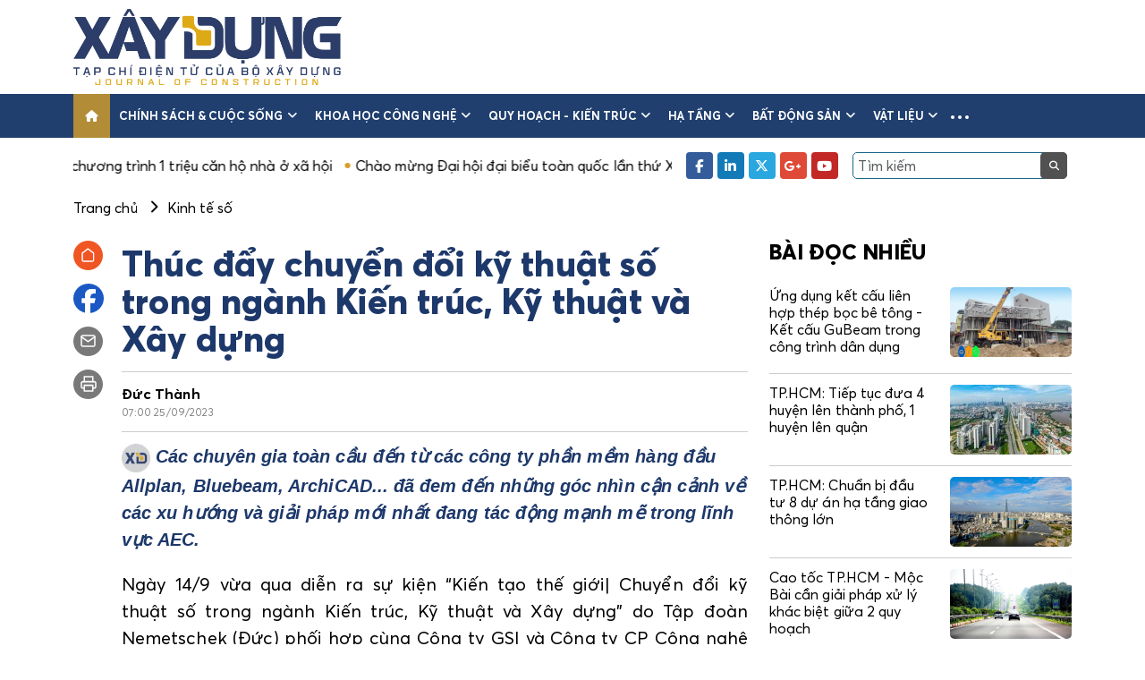

--- FILE ---
content_type: text/html; charset=UTF-8
request_url: https://tapchixaydung.vn/thuc-day-chuyen-doi-ky-thuat-so-trong-nganh-kien-truc-ky-thuat-va-xay-dung-20201224000019722.html
body_size: 15546
content:
<!DOCTYPE html>
<html id="mainHtml" lang="vi" xmlns="https://www.w3.org/1999/xhtml">

<head>
    <meta http-equiv="Content-Type" content="text/html;charset=utf-8" />
    <meta http-equiv="content-language" content="vi" />
    <meta charset="utf-8" />
    <meta http-equiv="X-UA-Compatible" content="IE=edge">
    <meta name="viewport" content="width=device-width, initial-scale=1, shrink-to-fit=no">
                    <meta id="metaRobots" name="robots" content="index,follow,noarchive,max-image-preview:large" />
        <meta name="Googlebot" content="index,follow" />
        <meta name="Googlebot-News" content="index,follow" />
                <meta name="format-detection" content="telephone=no" />
    <meta name="format-detection" content="address=no" />
    <meta name="Language" content="vi" />
    <meta name="distribution" content="Global" />
    <meta name="revisit-after" content="1 days" />
    <meta name="copyright" content="Copyright © 2021 by https://tapchixaydung.vn/" />
    <meta name="author" content="Tạp chí Xây dựng - Bộ xây dựng" />
    <meta name="abstract" content="Tạp chí Xây dựng - Bộ xây dựng" />
    <meta name="RATING" content="GENERAL" />
    <meta name="GENERATOR" content="https://tapchixaydung.vn/" />
    <meta http-equiv="Cache-control" content="Public" />
    <meta http-equiv="Expires" content="600" />
            <meta http-equiv="REFRESH" content="3600" />
        <link rel="shortcut icon" href="/favicon.ico" />
    
        <title>Thúc đẩy chuyển đổi kỹ thuật số trong ngành Kiến trúc, Kỹ thuật và Xây dựng</title>
    <meta name="title" content="Thúc đẩy chuyển đổi kỹ thuật số trong ngành Kiến trúc, Kỹ thuật và Xây dựng" />
    <meta name="description" content="Các chuyên gia toàn cầu đến từ các công ty phần mềm hàng đầu Allplan, Bluebeam, ArchiCAD... đã đem đến những góc nhìn cận cảnh về các xu hướng và giải pháp mới nhất đang tác động mạnh mẽ trong lĩnh vực AEC."/>
                            <meta name="keywords" content="chuyển đổi số" />
        <meta name="news_keywords" content="chuyển đổi số" />
        <meta name="article:tag" content="chuyển đổi số" />
            
    
    <meta property="og:title" content="Thúc đẩy chuyển đổi kỹ thuật số trong ngành Kiến trúc, Kỹ thuật và Xây dựng" />
    <meta property="og:description" content="Các chuyên gia toàn cầu đến từ các công ty phần mềm hàng đầu Allplan, Bluebeam, ArchiCAD... đã đem đến những góc nhìn cận cảnh về các xu hướng và giải pháp mới nhất đang tác động mạnh mẽ trong lĩnh vực AEC." />
    <meta property="og:url" content="https://tapchixaydung.vn/thuc-day-chuyen-doi-ky-thuat-so-trong-nganh-kien-truc-ky-thuat-va-xay-dung-20201224000019722.html"/>
    <meta property="og:type" content="article" />
    <meta property="og:image" content="https://media.tapchixaydung.vn/mediav2/upload/userfiles2021/images/caothanhnga/cong-nghe-xay-dung/pr_2.jpg" />
    <meta property="og:image:height" content="500" />
    <meta property="og:image:alt" content="Thúc đẩy chuyển đổi kỹ thuật số trong ngành Kiến trúc, Kỹ thuật và Xây dựng" />
    <meta property="og:site_name" content="Tạp chí Xây dựng - Bộ xây dựng" />
    
    <meta property="og:locale" content="vi_VN" />
    
        <link rel="canonical"  href="https://tapchixaydung.vn/thuc-day-chuyen-doi-ky-thuat-so-trong-nganh-kien-truc-ky-thuat-va-xay-dung-20201224000019722.html"/>
    <link rel="alternate" href="https://m.tapchixaydung.vn/thuc-day-chuyen-doi-ky-thuat-so-trong-nganh-kien-truc-ky-thuat-va-xay-dung-20201224000019722.html"/>

    <!--[if lt IE 9]>
    <script src="https://oss.maxcdn.com/html5shiv/3.7.2/html5shiv.min.js"></script>
    <script src="https://oss.maxcdn.com/respond/1.4.2/respond.min.js"></script>
    <![endif]-->


    <link type="text/css" href="/template_v2/stylesheets/bootstrap.min.css" rel="stylesheet" />
    <link type="text/css" href="/template_v2/stylesheets/swiper.min.css" rel="stylesheet" />
    <link type="text/css" href="/template_v2/stylesheets/all.min.css" rel="stylesheet" />
    <link type="text/css" href="/template_v2/stylesheets/style.css?1" rel="stylesheet" />

            <script type="application/ld+json">
        {
            "@context": "http://schema.org",
            "@type": "NewsArticle",
            "datePublished": "2023-09-25T07:00:33+07:00",
            "mainEntityOfPage":{
                    "@type":"WebPage",
                    "@id":"https://tapchixaydung.vn/thuc-day-chuyen-doi-ky-thuat-so-trong-nganh-kien-truc-ky-thuat-va-xay-dung-20201224000019722.html"
            },
            "headline": "Thúc đẩy chuyển đổi kỹ thuật số trong ngành Kiến trúc, Kỹ thuật và Xây dựng",
            "description": "Các chuyên gia toàn cầu đến từ các công ty phần mềm hàng đầu Allplan, Bluebeam, ArchiCAD... đã đem đến những góc nhìn cận cảnh về các xu hướng và giải pháp mới nhất đang tác động mạnh mẽ trong lĩnh vực AEC.",
            "image": {
                    "@type": "ImageObject",
                    "url": "https://media.tapchixaydung.vn/mediav2/upload/userfiles2021/images/caothanhnga/cong-nghe-xay-dung/pr_2.jpg",
                    "width" : 700,
                    "height" : 438
            },
            "dateModified": "2023-09-25T07:00:33+07:00",
                        "author": {
                    "@type": "Person",
                    "name": "Đức Thành"
            },
                        "publisher": {
                    "@type": "Organization",
                    "name": "Tạp chí Xây dựng - Bộ xây dựng",
                    "logo": {
                    "@type": "ImageObject",
                    "url": "https://tapchixaydung.vn/images/logo.jpg",
                    "width": 60,
                    "height": 60
                    }
            }
        }
        </script>
        <script type="application/ld+json">
        {
            "@context": "http://schema.org",
            "@type": "BreadcrumbList",
            "itemListElement": [
            {
                "@type": "ListItem",
                "position": 1,
                "item": {
                    "@id": "https://tapchixaydung.vn",
                    "name": "Trang chủ"
                }
            }
                        ,{
                "@type": "ListItem",
                "position": 2,
                "item": {
                    "@id": "https://tapchixaydung.vn/kinh-te-xay-dung-c518.html",
                    "name": "Kinh tế"
                }
            }
            ,{
                "@type": "ListItem",
                "position": 3,
                "item": {
                    "@id": "https://tapchixaydung.vn/kinh-te-so-c545.html",
                    "name": "Kinh tế số"
                }
            }
                        ]
        }
        </script>
        <script type="application/ld+json">
        {
        "@context" : "https://schema.org",
        "@type": "Organization",
        "name":"tapchixaydungbxd.vn",
        "alternateName": "Tạp chí Xây dựng - Bộ xây dựng",
        "url":"https://tapchixaydung.vn/",
        "logo": "https://tapchixaydung.vn/template/images/logo.jpg"
        }
        </script>
    
    <!-- Global site tag (gtag.js) - Google Analytics -->
    <script async src="https://www.googletagmanager.com/gtag/js?id=UA-216151344-1"></script>
    <script>
        window.dataLayer = window.dataLayer || [];
        function gtag(){dataLayer.push(arguments);}
        gtag('js', new Date());

        gtag('config', 'UA-216151344-1');
    </script>

    <script src="https://ajax.googleapis.com/ajax/libs/jquery/1.12.4/jquery.min.js"></script>
</head>

<body>
    <div class="wrapper">
        <!-- header -->
        <header class="header-site">
            <div class="header-top">
                <div class="container">
                    <div class="logo">
                                                                                <a href="https://tapchixaydung.vn/"><img src="/template_v2/images/logo_v2.png" style="width:300px" alt="Tạp chí Xây dựng - Bộ xây dựng" /></a>
                                            </div>
                    <div class="header-banner flex-fill">
                                            </div>
                    <button class="navbar-toggler is-open d-lg-none" type="button" data-bs-toggle="collapse"
                        data-bs-target="#navbarSupportedContent" aria-controls="navbarSupportedContent"
                        aria-expanded="false" aria-label="Toggle navigation">
                        <i class="fa-solid fa-bars"></i>
                    </button>
                </div>
            </div>
            <nav class="navbar navbar-expand-lg navbar-main">
                <div class="container">
                    <div class="collapse navbar-collapse">
                        <ul class="navbar-nav me-auto mb-2 mb-lg-0">
                            <li class="nav-item">
                                <a class="nav-link active" aria-current="page" href="https://tapchixaydung.vn/">
                                    <i class="fa-solid fa-house"></i>
                                </a>
                            </li>
                                                                                                                        <li class="nav-item dropdown">
                                    <a class="nav-link" href="https://tapchixaydung.vn/chinh-sach-cuoc-song-c514.html">Chính sách & cuộc sống <i class="fa fa-angle-down ms-1 d-none d-xl-inline-block"></i></a>
                                                                        <button class="btn-clear btn-toggle-submenu" href="#" id="navbarDropdown" role="button" data-bs-toggle="dropdown" aria-expanded="false">
                                        <i class="fa fa-angle-down"></i>
                                    </button>
                                    <ul class="dropdown-menu" aria-labelledby="navbarDropdown">
                                                                                <li><a class="dropdown-item" href="https://tapchixaydung.vn/chi-dao-dieu-hanh-c524.html">Chỉ đạo điều hành</a></li>
                                                                                <li><a class="dropdown-item" href="https://tapchixaydung.vn/van-ban-moi-c525.html">Văn bản mới</a></li>
                                                                                <li><a class="dropdown-item" href="https://tapchixaydung.vn/phan-bien-c533.html">Phản biện</a></li>
                                         
                                    </ul>
                                                                    </li>
                                                                                            <li class="nav-item dropdown">
                                    <a class="nav-link" href="https://tapchixaydung.vn/khoa-hoc-cong-nghe-c515.html">Khoa học công nghệ <i class="fa fa-angle-down ms-1 d-none d-xl-inline-block"></i></a>
                                                                        <button class="btn-clear btn-toggle-submenu" href="#" id="navbarDropdown" role="button" data-bs-toggle="dropdown" aria-expanded="false">
                                        <i class="fa fa-angle-down"></i>
                                    </button>
                                    <ul class="dropdown-menu" aria-labelledby="navbarDropdown">
                                                                                <li><a class="dropdown-item" href="https://tapchixaydung.vn/ma-so-chuan-quoc-te-tap-chi-dien-tu-xay-dung-c558.html">e-ISSN 3030-4482</a></li>
                                                                                <li><a class="dropdown-item" href="https://tapchixaydung.vn/issn-2734-9888-c536.html">ISSN 2734-9888</a></li>
                                                                                <li><a class="dropdown-item" href="https://tapchixaydung.vn/cong-nghe-moi-c534.html">Công nghệ mới</a></li>
                                                                                <li><a class="dropdown-item" href="https://tapchixaydung.vn/nghien-cuu-khoa-hoc-c535.html">Nghiên cứu khoa học</a></li>
                                                                                <li><a class="dropdown-item" href="https://tapchixaydung.vn/xay-dung-40-c537.html">Xây dựng 4.0</a></li>
                                                                                <li><a class="dropdown-item" href="https://tapchixaydung.vn/the-le-bai-viet-c557.html">Thể lệ viết & gửi bài</a></li>
                                         
                                    </ul>
                                                                    </li>
                                                                                            <li class="nav-item dropdown">
                                    <a class="nav-link" href="https://tapchixaydung.vn/quy-hoach-kien-truc-c516.html">Quy hoạch - kiến trúc <i class="fa fa-angle-down ms-1 d-none d-xl-inline-block"></i></a>
                                                                        <button class="btn-clear btn-toggle-submenu" href="#" id="navbarDropdown" role="button" data-bs-toggle="dropdown" aria-expanded="false">
                                        <i class="fa fa-angle-down"></i>
                                    </button>
                                    <ul class="dropdown-menu" aria-labelledby="navbarDropdown">
                                                                                <li><a class="dropdown-item" href="https://tapchixaydung.vn/do-thi-c527.html">Đô thị</a></li>
                                                                                <li><a class="dropdown-item" href="https://tapchixaydung.vn/nong-thon-c528.html">Nông thôn</a></li>
                                                                                <li><a class="dropdown-item" href="https://tapchixaydung.vn/di-san-c530.html">Di sản</a></li>
                                         
                                    </ul>
                                                                    </li>
                                                                                            <li class="nav-item dropdown">
                                    <a class="nav-link" href="https://tapchixaydung.vn/ha-tang-c529.html">Hạ tầng <i class="fa fa-angle-down ms-1 d-none d-xl-inline-block"></i></a>
                                                                        <button class="btn-clear btn-toggle-submenu" href="#" id="navbarDropdown" role="button" data-bs-toggle="dropdown" aria-expanded="false">
                                        <i class="fa fa-angle-down"></i>
                                    </button>
                                    <ul class="dropdown-menu" aria-labelledby="navbarDropdown">
                                                                                <li><a class="dropdown-item" href="https://tapchixaydung.vn/ha-tang-duong-bo-c560.html">Đường bộ</a></li>
                                                                                <li><a class="dropdown-item" href="https://tapchixaydung.vn/ha-tang-hang-khong-c561.html">Hàng không</a></li>
                                                                                <li><a class="dropdown-item" href="https://tapchixaydung.vn/ha-tang-hang-hai-c562.html">Hàng hải - Đường thủy</a></li>
                                                                                <li><a class="dropdown-item" href="https://tapchixaydung.vn/ha-tang-duong-sat-c563.html">Đường sắt</a></li>
                                                                                <li><a class="dropdown-item" href="https://tapchixaydung.vn/80-nam-phat-trien-khcn-nganh-giao-thong-van-tai-c574.html">80 năm phát triển KHCN ngành Giao thông vận tải</a></li>
                                         
                                    </ul>
                                                                    </li>
                                                                                            <li class="nav-item dropdown">
                                    <a class="nav-link" href="https://tapchixaydung.vn/bat-dong-san-c519.html">Bất động sản <i class="fa fa-angle-down ms-1 d-none d-xl-inline-block"></i></a>
                                                                        <button class="btn-clear btn-toggle-submenu" href="#" id="navbarDropdown" role="button" data-bs-toggle="dropdown" aria-expanded="false">
                                        <i class="fa fa-angle-down"></i>
                                    </button>
                                    <ul class="dropdown-menu" aria-labelledby="navbarDropdown">
                                                                                <li><a class="dropdown-item" href="https://tapchixaydung.vn/thi-truong-c538.html">Thị trường</a></li>
                                                                                <li><a class="dropdown-item" href="https://tapchixaydung.vn/du-an-c539.html">Dự án</a></li>
                                                                                <li><a class="dropdown-item" href="https://tapchixaydung.vn/khoa-hoc-phong-thuy-c540.html">Khoa học phong thủy</a></li>
                                         
                                    </ul>
                                                                    </li>
                                                                                            <li class="nav-item dropdown">
                                    <a class="nav-link" href="https://tapchixaydung.vn/vat-lieu-c517.html">Vật liệu <i class="fa fa-angle-down ms-1 d-none d-xl-inline-block"></i></a>
                                                                        <button class="btn-clear btn-toggle-submenu" href="#" id="navbarDropdown" role="button" data-bs-toggle="dropdown" aria-expanded="false">
                                        <i class="fa fa-angle-down"></i>
                                    </button>
                                    <ul class="dropdown-menu" aria-labelledby="navbarDropdown">
                                                                                <li><a class="dropdown-item" href="https://tapchixaydung.vn/thi-truong-c532.html">Thị trường</a></li>
                                                                                <li><a class="dropdown-item" href="https://tapchixaydung.vn/san-pham-moi-c531.html">Sản phẩm mới</a></li>
                                         
                                    </ul>
                                                                    </li>
                                                                                                                    <li class="nav-item nav-item-more dropdown">
                                <a class="nav-link nav-link-more" href="#" id="navbarDropdown" role="button" data-bs-toggle="dropdown"
                                    aria-expanded="false">
                                    <span class="ei-line1"></span>
                                    <span class="ei-line2"></span>
                                    <span class="ei-line3"></span>
                                </a>
                                <ul class="dropdown-menu" aria-labelledby="navbarDropdown">
                                                                            <li><a class="dropdown-item" href="https://tapchixaydung.vn/kinh-te-xay-dung-c518.html" style="padding: 4px 15px;">Kinh tế</a></li>
                                                                                    <li><a class="dropdown-item" href="https://tapchixaydung.vn/tai-chinh-dau-tu-c543.html" style="padding: 0 15px;font-style:italic">- Tài chính- đầu tư</a></li>
                                                                                    <li><a class="dropdown-item" href="https://tapchixaydung.vn/doanh-nghiep-doanh-nhan-c544.html" style="padding: 0 15px;font-style:italic">- Doanh nghiệp- Doanh nhân</a></li>
                                                                                    <li><a class="dropdown-item" href="https://tapchixaydung.vn/kinh-te-so-c545.html" style="padding: 0 15px;font-style:italic">- Kinh tế số</a></li>
                                                                                                                    <li><a class="dropdown-item" href="https://tapchixaydung.vn/phat-trien-xanh-c520.html" style="padding: 4px 15px;">Phát triển xanh</a></li>
                                                                                    <li><a class="dropdown-item" href="https://tapchixaydung.vn/cong-trinh-xanh-c546.html" style="padding: 0 15px;font-style:italic">- Công trình xanh</a></li>
                                                                                    <li><a class="dropdown-item" href="https://tapchixaydung.vn/do-thi-xanh-c547.html" style="padding: 0 15px;font-style:italic">- Đô thị xanh</a></li>
                                                                                                                    <li><a class="dropdown-item" href="https://tapchixaydung.vn/multimedia-c521.html" style="padding: 4px 15px;">Multimedia</a></li>
                                                                                    <li><a class="dropdown-item" href="https://tapchixaydung.vn/video-c548.html" style="padding: 0 15px;font-style:italic">- Video</a></li>
                                                                                    <li><a class="dropdown-item" href="https://tapchixaydung.vn/longform-c549.html" style="padding: 0 15px;font-style:italic">- Longform</a></li>
                                                                                    <li><a class="dropdown-item" href="https://tapchixaydung.vn/infographic-c550.html" style="padding: 0 15px;font-style:italic">- Infographic</a></li>
                                                                                    <li><a class="dropdown-item" href="https://tapchixaydung.vn/phong-su-anh-c551.html" style="padding: 0 15px;font-style:italic">- Phóng sự ảnh</a></li>
                                                                                                                    <li><a class="dropdown-item" href="https://tapchixaydung.vn/xay-dung-doi-song-c522.html" style="padding: 4px 15px;">Xây dựng & Đời sống</a></li>
                                                                                    <li><a class="dropdown-item" href="https://tapchixaydung.vn/phap-luat-xay-dung-c552.html" style="padding: 0 15px;font-style:italic">- Pháp luật </a></li>
                                                                                    <li><a class="dropdown-item" href="https://tapchixaydung.vn/hoi-dap-c556.html" style="padding: 0 15px;font-style:italic">- Hỏi- Đáp</a></li>
                                                                                    <li><a class="dropdown-item" href="https://tapchixaydung.vn/Cẩm nang Chủ tịch xã-c573.html" style="padding: 0 15px;font-style:italic">- Cẩm nang Chủ tịch xã</a></li>
                                                                                    <li><a class="dropdown-item" href="https://tapchixaydung.vn/thong-bao-c553.html" style="padding: 0 15px;font-style:italic">- Thông báo</a></li>
                                                                                                                    <li><a class="dropdown-item" href="https://tapchixaydung.vn/the-gioi-c567.html" style="padding: 4px 15px;">Thế giới</a></li>
                                                                                    <li><a class="dropdown-item" href="https://tapchixaydung.vn/xay-dung-toan-cau-c523.html" style="padding: 0 15px;font-style:italic">- Xây dựng</a></li>
                                                                                    <li><a class="dropdown-item" href="https://tapchixaydung.vn/the-gioi-giao-thong-c568.html" style="padding: 0 15px;font-style:italic">- Giao thông</a></li>
                                                                                                                    <li><a class="dropdown-item" href="https://tapchixaydung.vn/tap-chi-in-c569.html" style="padding: 4px 15px;">Tạp chí in</a></li>
                                                                                    <li><a class="dropdown-item" href="https://tapchixaydung.vn/tc-xay-dung-moi-c570.html" style="padding: 0 15px;font-style:italic">- Tạp chí Xây dựng (bộ mới)</a></li>
                                                                                    <li><a class="dropdown-item" href="https://tapchixaydung.vn/tap-chi-in-xay-dung-cu-c555.html" style="padding: 0 15px;font-style:italic">- Xây dựng </a></li>
                                                                                                            </ul>
                            </li>
                                                    </ul>
                    </div>
                </div>
            </nav>
            <div class="header-bottom">
                <div class="container">
                    <div class="d-flex align-items-center">
                        <div class="hot-news flex-fill overflow-hidden">
                            <div class="top-list-marquee">
                                                                                                        <a href="https://tapchixaydung.vn/nhat-ky-chuong-trinh-1-trieu-can-ho-nha-o-xa-hoi-e73.html">Nhật ký chương trình 1 triệu căn hộ nhà ở xã hội</a>
                                                                                                        <a href="https://tapchixaydung.vn/chao-mung-dai-hoi-dai-bieu-toan-quoc-lan-thu-xiv-cua-dang-e76.html">Chào mừng Đại hội đại biểu toàn quốc lần thứ XIV của Đảng</a>
                                                                                                        <a href="https://tapchixaydung.vn/nghi-quyet-68-nq-tw-kinh-te-tu-nhan-ky-nguyen-moi-e75.html">Nghị quyết 68-NQ/TW: Kinh tế tư nhân - Kỷ nguyên mới!</a>
                                                            </div>
                        </div>
                        <div class="d-none d-lg-flex align-items-center ps-3">
                            <ul class="social me-3">
                                <li><a href="https://www.facebook.com/profile.php?id=61572206948456&sk=about" target="_blank" rel="nofollow" class="facebook"><i class="fa-brands fa-facebook-f"></i></a></li>
                                <li><a href="https://tapchixaydung.vn/" class="linkedin"><i class="fa-brands fa-linkedin-in"></i></a></li>
                                <li><a href="https://tapchixaydung.vn/" class="twitter"><i class="fa-brands fa-x-twitter"></i></a></li>
                                <li><a href="https://tapchixaydung.vn/" class="google"><i class="fa-brands fa-google-plus-g"></i></a></li>
                                <li><a href="https://www.youtube.com/@txcd.boxaydung" target="_blank" class="youtube"><i class="fa-brands fa-youtube"></i></a></li>
                            </ul>
                            <div class="search">
                                <input type="text" class="form-control" id="search_field" value="" placeholder="Tìm kiếm">
                                <button class="btn-clear" id="search_btn"><i class="fa fa-search"></i></button>
                            </div>
                        </div>
                    </div>
                </div>
            </div>
        </header>
        
        <!-- nav mobile -->
        <div class="navbar-mobile navbar-main collapse" id="navbarSupportedContent">
            <div class="navbar-mobile-header d-flex align-items-center justify-content-between">
                <div class="logo-mobile">
                    <a href="https://tapchixaydung.vn/"><img src="/template_v2/images/logo_v2.png" style="width:300px" alt="Tạp chí Xây dựng - Bộ xây dựng"/></a>
                                    </div>
                <button class="navbar-toggler" type="button" data-bs-toggle="collapse" data-bs-target="#navbarSupportedContent"
                    aria-controls="navbarSupportedContent" aria-expanded="true" aria-label="Toggle navigation">
                    <i class="fa-solid fa-xmark"></i>
                </button>
            </div>
            <div class="navbar-mobile-inner">
                <div class="search">
                    <input type="text" class="form-control" id="search_field_mobile" value="">
                    <button class="btn-clear" id="search_btn_mobile"><i class="fa fa-search"></i></button>
                </div>
                <ul class="navbar-nav">
                    <li class="nav-item nav-item-active">
                        <a class="nav-link" aria-current="page" href="https://tapchixaydung.vn/">Trang chủ</a>
                    </li>
                                            <li class="nav-item dropdown">
                            <a class="nav-link" href="https://tapchixaydung.vn/chinh-sach-cuoc-song-c514.html">Chính sách & cuộc sống <i class="fa fa-angle-down ms-1 d-none d-xl-inline-block"></i></a>
                                                        <button class="btn-clear btn-toggle-submenu" href="#" id="navbarDropdown" role="button" data-bs-toggle="dropdown" aria-expanded="false">
                                <i class="fa fa-angle-down"></i>
                            </button>
                            <ul class="dropdown-menu" aria-labelledby="navbarDropdown">
                                                                <li><a class="dropdown-item" href="https://tapchixaydung.vn/chi-dao-dieu-hanh-c524.html">Chỉ đạo điều hành</a></li>
                                                                <li><a class="dropdown-item" href="https://tapchixaydung.vn/van-ban-moi-c525.html">Văn bản mới</a></li>
                                                                <li><a class="dropdown-item" href="https://tapchixaydung.vn/phan-bien-c533.html">Phản biện</a></li>
                                 
                            </ul>
                                                    </li>
                                            <li class="nav-item dropdown">
                            <a class="nav-link" href="https://tapchixaydung.vn/khoa-hoc-cong-nghe-c515.html">Khoa học công nghệ <i class="fa fa-angle-down ms-1 d-none d-xl-inline-block"></i></a>
                                                        <button class="btn-clear btn-toggle-submenu" href="#" id="navbarDropdown" role="button" data-bs-toggle="dropdown" aria-expanded="false">
                                <i class="fa fa-angle-down"></i>
                            </button>
                            <ul class="dropdown-menu" aria-labelledby="navbarDropdown">
                                                                <li><a class="dropdown-item" href="https://tapchixaydung.vn/ma-so-chuan-quoc-te-tap-chi-dien-tu-xay-dung-c558.html">e-ISSN 3030-4482</a></li>
                                                                <li><a class="dropdown-item" href="https://tapchixaydung.vn/issn-2734-9888-c536.html">ISSN 2734-9888</a></li>
                                                                <li><a class="dropdown-item" href="https://tapchixaydung.vn/cong-nghe-moi-c534.html">Công nghệ mới</a></li>
                                                                <li><a class="dropdown-item" href="https://tapchixaydung.vn/nghien-cuu-khoa-hoc-c535.html">Nghiên cứu khoa học</a></li>
                                                                <li><a class="dropdown-item" href="https://tapchixaydung.vn/xay-dung-40-c537.html">Xây dựng 4.0</a></li>
                                                                <li><a class="dropdown-item" href="https://tapchixaydung.vn/the-le-bai-viet-c557.html">Thể lệ viết & gửi bài</a></li>
                                 
                            </ul>
                                                    </li>
                                            <li class="nav-item dropdown">
                            <a class="nav-link" href="https://tapchixaydung.vn/quy-hoach-kien-truc-c516.html">Quy hoạch - kiến trúc <i class="fa fa-angle-down ms-1 d-none d-xl-inline-block"></i></a>
                                                        <button class="btn-clear btn-toggle-submenu" href="#" id="navbarDropdown" role="button" data-bs-toggle="dropdown" aria-expanded="false">
                                <i class="fa fa-angle-down"></i>
                            </button>
                            <ul class="dropdown-menu" aria-labelledby="navbarDropdown">
                                                                <li><a class="dropdown-item" href="https://tapchixaydung.vn/do-thi-c527.html">Đô thị</a></li>
                                                                <li><a class="dropdown-item" href="https://tapchixaydung.vn/nong-thon-c528.html">Nông thôn</a></li>
                                                                <li><a class="dropdown-item" href="https://tapchixaydung.vn/di-san-c530.html">Di sản</a></li>
                                 
                            </ul>
                                                    </li>
                                            <li class="nav-item dropdown">
                            <a class="nav-link" href="https://tapchixaydung.vn/ha-tang-c529.html">Hạ tầng <i class="fa fa-angle-down ms-1 d-none d-xl-inline-block"></i></a>
                                                        <button class="btn-clear btn-toggle-submenu" href="#" id="navbarDropdown" role="button" data-bs-toggle="dropdown" aria-expanded="false">
                                <i class="fa fa-angle-down"></i>
                            </button>
                            <ul class="dropdown-menu" aria-labelledby="navbarDropdown">
                                                                <li><a class="dropdown-item" href="https://tapchixaydung.vn/ha-tang-duong-bo-c560.html">Đường bộ</a></li>
                                                                <li><a class="dropdown-item" href="https://tapchixaydung.vn/ha-tang-hang-khong-c561.html">Hàng không</a></li>
                                                                <li><a class="dropdown-item" href="https://tapchixaydung.vn/ha-tang-hang-hai-c562.html">Hàng hải - Đường thủy</a></li>
                                                                <li><a class="dropdown-item" href="https://tapchixaydung.vn/ha-tang-duong-sat-c563.html">Đường sắt</a></li>
                                                                <li><a class="dropdown-item" href="https://tapchixaydung.vn/80-nam-phat-trien-khcn-nganh-giao-thong-van-tai-c574.html">80 năm phát triển KHCN ngành Giao thông vận tải</a></li>
                                 
                            </ul>
                                                    </li>
                                            <li class="nav-item dropdown">
                            <a class="nav-link" href="https://tapchixaydung.vn/bat-dong-san-c519.html">Bất động sản <i class="fa fa-angle-down ms-1 d-none d-xl-inline-block"></i></a>
                                                        <button class="btn-clear btn-toggle-submenu" href="#" id="navbarDropdown" role="button" data-bs-toggle="dropdown" aria-expanded="false">
                                <i class="fa fa-angle-down"></i>
                            </button>
                            <ul class="dropdown-menu" aria-labelledby="navbarDropdown">
                                                                <li><a class="dropdown-item" href="https://tapchixaydung.vn/thi-truong-c538.html">Thị trường</a></li>
                                                                <li><a class="dropdown-item" href="https://tapchixaydung.vn/du-an-c539.html">Dự án</a></li>
                                                                <li><a class="dropdown-item" href="https://tapchixaydung.vn/khoa-hoc-phong-thuy-c540.html">Khoa học phong thủy</a></li>
                                 
                            </ul>
                                                    </li>
                                            <li class="nav-item dropdown">
                            <a class="nav-link" href="https://tapchixaydung.vn/vat-lieu-c517.html">Vật liệu <i class="fa fa-angle-down ms-1 d-none d-xl-inline-block"></i></a>
                                                        <button class="btn-clear btn-toggle-submenu" href="#" id="navbarDropdown" role="button" data-bs-toggle="dropdown" aria-expanded="false">
                                <i class="fa fa-angle-down"></i>
                            </button>
                            <ul class="dropdown-menu" aria-labelledby="navbarDropdown">
                                                                <li><a class="dropdown-item" href="https://tapchixaydung.vn/thi-truong-c532.html">Thị trường</a></li>
                                                                <li><a class="dropdown-item" href="https://tapchixaydung.vn/san-pham-moi-c531.html">Sản phẩm mới</a></li>
                                 
                            </ul>
                                                    </li>
                                            <li class="nav-item dropdown">
                            <a class="nav-link" href="https://tapchixaydung.vn/kinh-te-xay-dung-c518.html">Kinh tế <i class="fa fa-angle-down ms-1 d-none d-xl-inline-block"></i></a>
                                                        <button class="btn-clear btn-toggle-submenu" href="#" id="navbarDropdown" role="button" data-bs-toggle="dropdown" aria-expanded="false">
                                <i class="fa fa-angle-down"></i>
                            </button>
                            <ul class="dropdown-menu" aria-labelledby="navbarDropdown">
                                                                <li><a class="dropdown-item" href="https://tapchixaydung.vn/tai-chinh-dau-tu-c543.html">Tài chính- đầu tư</a></li>
                                                                <li><a class="dropdown-item" href="https://tapchixaydung.vn/doanh-nghiep-doanh-nhan-c544.html">Doanh nghiệp- Doanh nhân</a></li>
                                                                <li><a class="dropdown-item" href="https://tapchixaydung.vn/kinh-te-so-c545.html">Kinh tế số</a></li>
                                 
                            </ul>
                                                    </li>
                                            <li class="nav-item dropdown">
                            <a class="nav-link" href="https://tapchixaydung.vn/phat-trien-xanh-c520.html">Phát triển xanh <i class="fa fa-angle-down ms-1 d-none d-xl-inline-block"></i></a>
                                                        <button class="btn-clear btn-toggle-submenu" href="#" id="navbarDropdown" role="button" data-bs-toggle="dropdown" aria-expanded="false">
                                <i class="fa fa-angle-down"></i>
                            </button>
                            <ul class="dropdown-menu" aria-labelledby="navbarDropdown">
                                                                <li><a class="dropdown-item" href="https://tapchixaydung.vn/cong-trinh-xanh-c546.html">Công trình xanh</a></li>
                                                                <li><a class="dropdown-item" href="https://tapchixaydung.vn/do-thi-xanh-c547.html">Đô thị xanh</a></li>
                                 
                            </ul>
                                                    </li>
                                            <li class="nav-item dropdown">
                            <a class="nav-link" href="https://tapchixaydung.vn/multimedia-c521.html">Multimedia <i class="fa fa-angle-down ms-1 d-none d-xl-inline-block"></i></a>
                                                        <button class="btn-clear btn-toggle-submenu" href="#" id="navbarDropdown" role="button" data-bs-toggle="dropdown" aria-expanded="false">
                                <i class="fa fa-angle-down"></i>
                            </button>
                            <ul class="dropdown-menu" aria-labelledby="navbarDropdown">
                                                                <li><a class="dropdown-item" href="https://tapchixaydung.vn/video-c548.html">Video</a></li>
                                                                <li><a class="dropdown-item" href="https://tapchixaydung.vn/longform-c549.html">Longform</a></li>
                                                                <li><a class="dropdown-item" href="https://tapchixaydung.vn/infographic-c550.html">Infographic</a></li>
                                                                <li><a class="dropdown-item" href="https://tapchixaydung.vn/phong-su-anh-c551.html">Phóng sự ảnh</a></li>
                                 
                            </ul>
                                                    </li>
                                            <li class="nav-item dropdown">
                            <a class="nav-link" href="https://tapchixaydung.vn/xay-dung-doi-song-c522.html">Xây dựng & Đời sống <i class="fa fa-angle-down ms-1 d-none d-xl-inline-block"></i></a>
                                                        <button class="btn-clear btn-toggle-submenu" href="#" id="navbarDropdown" role="button" data-bs-toggle="dropdown" aria-expanded="false">
                                <i class="fa fa-angle-down"></i>
                            </button>
                            <ul class="dropdown-menu" aria-labelledby="navbarDropdown">
                                                                <li><a class="dropdown-item" href="https://tapchixaydung.vn/phap-luat-xay-dung-c552.html">Pháp luật </a></li>
                                                                <li><a class="dropdown-item" href="https://tapchixaydung.vn/hoi-dap-c556.html">Hỏi- Đáp</a></li>
                                                                <li><a class="dropdown-item" href="https://tapchixaydung.vn/Cẩm nang Chủ tịch xã-c573.html">Cẩm nang Chủ tịch xã</a></li>
                                                                <li><a class="dropdown-item" href="https://tapchixaydung.vn/thong-bao-c553.html">Thông báo</a></li>
                                 
                            </ul>
                                                    </li>
                                            <li class="nav-item dropdown">
                            <a class="nav-link" href="https://tapchixaydung.vn/the-gioi-c567.html">Thế giới <i class="fa fa-angle-down ms-1 d-none d-xl-inline-block"></i></a>
                                                        <button class="btn-clear btn-toggle-submenu" href="#" id="navbarDropdown" role="button" data-bs-toggle="dropdown" aria-expanded="false">
                                <i class="fa fa-angle-down"></i>
                            </button>
                            <ul class="dropdown-menu" aria-labelledby="navbarDropdown">
                                                                <li><a class="dropdown-item" href="https://tapchixaydung.vn/xay-dung-toan-cau-c523.html">Xây dựng</a></li>
                                                                <li><a class="dropdown-item" href="https://tapchixaydung.vn/the-gioi-giao-thong-c568.html">Giao thông</a></li>
                                 
                            </ul>
                                                    </li>
                                            <li class="nav-item dropdown">
                            <a class="nav-link" href="https://tapchixaydung.vn/tap-chi-in-c569.html">Tạp chí in <i class="fa fa-angle-down ms-1 d-none d-xl-inline-block"></i></a>
                                                        <button class="btn-clear btn-toggle-submenu" href="#" id="navbarDropdown" role="button" data-bs-toggle="dropdown" aria-expanded="false">
                                <i class="fa fa-angle-down"></i>
                            </button>
                            <ul class="dropdown-menu" aria-labelledby="navbarDropdown">
                                                                <li><a class="dropdown-item" href="https://tapchixaydung.vn/tc-xay-dung-moi-c570.html">Tạp chí Xây dựng (bộ mới)</a></li>
                                                                <li><a class="dropdown-item" href="https://tapchixaydung.vn/tap-chi-in-xay-dung-cu-c555.html">Xây dựng </a></li>
                                 
                            </ul>
                                                    </li>
                                    </ul>
            </div>
        </div>
        <div class="click-capture"></div>
        <!-- e: header --><style>
.block-avatar .fw-medium {
    font-weight: 700 !important;
}
.title-entry {
    color: #1D386A;
    font-size: 40px;
}
.short-single-post{
    color: #1D386A;
}
.short-single-post {
    font-family: "Averta-Bold", sans-serif;
    font-weight: bold;
}
.single-post-content img {
    width: 100%;
}
.single-post-content sub img {
    width: auto;
}
.single-post-content figcaption {
    text-align: center;
    font-style: italic;
    font-size: 15px;
}
.medium-insert-contentbox{
    padding: 10px 10px;
}
.CmsPluginObject {
    display: inline-block;
    margin: 0 auto 15px auto;
    position: relative;
    transition: all .3s ease-in-out 0s;
    width: 100%;
    box-sizing: border-box;
    -moz-box-sizing: border-box;
    -webkit-box-sizing: border-box;
    z-index: 90;
    visibility: visible;
    word-wrap: break-word;
    cursor: default;
}
.CmsPluginObject[type=content] {
    min-height: 38px;
    font-size: 18px;
    box-sizing: border-box;
    border: 1px solid #ff7d00;
    padding: 10px;
    background-color: #fffbf1;
    z-index: 0;
}
.CmsPluginObject.alignLeft, .widget-box.alignLeft {
    float: left;
    margin-right: 20px !important;
    width: 350px !important;
}
.CmsPluginObject.alignRight, .widget-box.alignRight {
    float: right;
    margin-left: 20px !important;
    width: 350px !important;
}
.single-post-content tbody,.single-post-content td,.single-post-content tfoot,.single-post-content th,.single-post-content thead,.single-post-content tr {
    border-width: 1px;
}
@media only screen and (min-width: 768px) {
    .block-avatar .img {
        width: 100px;
        height: 100px;
    }
    .block-avatar .img img {
        width: 100px;
        height: 100px;
    }
}
</style>
        <!-- main content -->
        <main class="main-content">
            <!-- start section -->
            <section class="section-breadcrumb fw-medium">
                <div class="container">
                    <nav aria-label="breadcrumb">
                        <ol class="breadcrumb mb-0">
                          <li class="breadcrumb-item"><a href="https://tapchixaydung.vn/">Trang chủ</a></li>
                          <li class="breadcrumb-item active" aria-current="page">Kinh tế số</li>
                        </ol>
                    </nav>
                </div>
            </section>
            <!-- end section -->

            <!-- start section -->
            <section class="section-detail">
                <div class="container">
                    <div class="single-post-container">
                        <div class="share-post d-none d-md-block">
                            <a href="https://tapchixaydung.vn/">
                                <svg xmlns="http://www.w3.org/2000/svg" width="33" height="33" viewBox="0 0 33 33" fill="none">
                                    <circle cx="16.5" cy="16.5" r="16.5" fill="#F05623"/>
                                    <path d="M10 13.9L16.3 9L22.6 13.9V21.6C22.6 21.9713 22.4525 22.3274 22.19 22.5899C21.9274 22.8525 21.5713 23 21.2 23H11.4C11.0287 23 10.6726 22.8525 10.4101 22.5899C10.1475 22.3274 10 21.9713 10 21.6V13.9Z" stroke="white" stroke-width="1.4" stroke-linecap="round" stroke-linejoin="round"/>
                                </svg>
                            </a>
                            <a href="https://www.facebook.com/sharer/sharer.php?u=https://tapchixaydung.vn/thuc-day-chuyen-doi-ky-thuat-so-trong-nganh-kien-truc-ky-thuat-va-xay-dung-20201224000019722.html" target="_blank">
                                <svg xmlns="http://www.w3.org/2000/svg" width="34" height="33" viewBox="0 0 34 33" fill="none">
                                    <g clip-path="url(#clip0_170_1924)">
                                      <path d="M34 16.5C34 7.38738 26.3888 0 17 0C7.61124 0 0 7.38738 0 16.5C0 24.2378 5.48896 30.7309 12.8935 32.5142V21.5424H9.38808V16.5H12.8935V14.3273C12.8935 8.71134 15.5122 6.1083 21.1929 6.1083C22.27 6.1083 24.1284 6.31356 24.8887 6.51816V11.0887C24.4875 11.0477 23.7905 11.0273 22.9248 11.0273C20.1375 11.0273 19.0604 12.0523 19.0604 14.7167V16.5H24.6133L23.6592 21.5424H19.0604V32.8792C27.4781 31.8925 34.0007 24.9361 34.0007 16.5H34Z" fill="#1A58C4"/>
                                      <path d="M23.6579 21.5424L24.6119 16.5H19.059V14.7167C19.059 12.0523 20.1362 11.0273 22.9235 11.0273C23.7891 11.0273 24.4861 11.0477 24.8873 11.0887V6.51817C24.1271 6.31291 22.2686 6.10831 21.1915 6.10831C15.5108 6.10831 12.8921 8.71135 12.8921 14.3273V16.5H9.38672V21.5424H12.8921V32.5142C14.2072 32.831 15.5829 33 16.9986 33C17.6956 33 18.3831 32.9584 19.0584 32.8792V21.5424H23.6572H23.6579Z" fill="white"/>
                                    </g>
                                    <defs>
                                      <clipPath id="clip0_170_1924">
                                        <rect width="34" height="33" fill="white"/>
                                      </clipPath>
                                    </defs>
                                </svg>
                            </a>
                            <a href="mailto:?subject=https://tapchixaydung.vn/thuc-day-chuyen-doi-ky-thuat-so-trong-nganh-kien-truc-ky-thuat-va-xay-dung-20201224000019722.html&body=https://tapchixaydung.vn/thuc-day-chuyen-doi-ky-thuat-so-trong-nganh-kien-truc-ky-thuat-va-xay-dung-20201224000019722.html" target="_blank">
                                <svg xmlns="http://www.w3.org/2000/svg" width="33" height="33" viewBox="0 0 33 33" fill="none">
                                    <circle cx="16.5" cy="16.5" r="16.5" fill="#797979"/>
                                    <path d="M10.5 10H22.5C23.325 10 24 10.675 24 11.5V20.5C24 21.325 23.325 22 22.5 22H10.5C9.675 22 9 21.325 9 20.5V11.5C9 10.675 9.675 10 10.5 10Z" stroke="white" stroke-width="1.5" stroke-linecap="round" stroke-linejoin="round"/>
                                    <path d="M24 11.5L16.5 16.75L9 11.5" stroke="white" stroke-width="1.5" stroke-linecap="round" stroke-linejoin="round"/>
                                </svg>
                            </a>
                            <a href="javascript:;" onclick="window.print();">
                                <svg xmlns="http://www.w3.org/2000/svg" width="33" height="33" viewBox="0 0 33 33" fill="none">
                                    <circle cx="16.5" cy="16.5" r="16.5" fill="#797979"/>
                                    <path d="M12.2002 13.6V8H21.8002V13.6" stroke="white" stroke-width="1.6" stroke-linecap="round" stroke-linejoin="round"/>
                                    <path d="M12.2 20.8H10.6C10.1757 20.8 9.76869 20.6314 9.46863 20.3314C9.16857 20.0313 9 19.6244 9 19.2V15.2C9 14.7757 9.16857 14.3687 9.46863 14.0686C9.76869 13.7686 10.1757 13.6 10.6 13.6H23.4C23.8243 13.6 24.2313 13.7686 24.5314 14.0686C24.8314 14.3687 25 14.7757 25 15.2V19.2C25 19.6244 24.8314 20.0313 24.5314 20.3314C24.2313 20.6314 23.8243 20.8 23.4 20.8H21.8" stroke="white" stroke-width="1.6" stroke-linecap="round" stroke-linejoin="round"/>
                                    <path d="M21.8002 17.6H12.2002V24H21.8002V17.6Z" stroke="white" stroke-width="1.6" stroke-linecap="round" stroke-linejoin="round"/>
                                </svg>
                            </a>
                        </div><!--/.share-post-->
                        <div class="wrap-post">
                            <div class="row row-40px">
                                <div class="col-xl-8">
                                    <h2 style="color: #616161;font-size: 26px;font-weight: bold;"></h2>
                                    <h1 class="title-entry fw-extrabold title">
                                        Thúc đẩy chuyển đổi kỹ thuật số trong ngành Kiến trúc, Kỹ thuật và Xây dựng                                    </h1>
                                    <div class="single-post-header">
                                        <div class="block-avatar d-flex align-items-center mb-0">
                                                                                                                                            <div class="flex-fill">
                                                    <div class="fw-bold"><a href="/tim-kiem-tac-gia/563e63fc8bfa41d6d0fbd54c984dcf73/duc-thanh.htm">Đức Thành <span style="color: darkgray;font-style: italic;"></span></a></div>
                                                    <div class="fs-8 text-grey-84">07:00 25/09/2023</div>
                                                </div>
                                                                                    </div>
                                        <!--/.block-avatar-->

                                        <div class="share-post-with-social">
                                            <div class="fb-like" data-href="https://tapchixaydung.vn/thuc-day-chuyen-doi-ky-thuat-so-trong-nganh-kien-truc-ky-thuat-va-xay-dung-20201224000019722.html" data-width="" data-layout="button_count" data-action="like" data-size="small" data-show-faces="false" data-share="true"></div>
                                        </div>
                                    </div>

                                    <div class="short-single-post">
                                        <img src="/template_v2/images/logo_nhandien.jpg" alt="" class="logo-brand"> Các chuyên gia toàn cầu đến từ các công ty phần mềm hàng đầu Allplan, Bluebeam, ArchiCAD... đã đem đến những góc nhìn cận cảnh về các xu hướng và giải pháp mới nhất đang tác động mạnh mẽ trong lĩnh vực AEC.                                    </div><!--/.short-single-post-->

                                    <div class="single-post-content">
                                                                                <p style="text-align: justify;">Ngày 14/9 vừa qua diễn ra sự kiện “Kiến tạo thế giới| Chuyển đổi kỹ thuật số trong ngành Kiến trúc, Kỹ thuật và Xây dựng” do Tập đoàn Nemetschek (Đức) phối hợp cùng Công ty GSI và Công ty CP Công nghệ và Tư vấn CIC thuộc Bộ Xây dựng đồng tổ chức.</p>

<p style="text-align: justify;">Sự kiện thu hút hơn 100 khách mời đến từ các công ty, doanh nghiệp xây dựng tại TP.HCM và các tỉnh thành lân cận. Đây cũng là một trong những sự kiện xây dựng nổi bật trong năm 2023 với sự góp mặt của các chuyên gia toàn cầu từ các công ty công nghệ phần mềm hàng đầu như: ALLPLAN, Bluebeam, Graphisoft và một số hãng khác…</p>

<p style="text-align: justify;">Chứng kiến sự phát triển vượt bậc của công nghệ và những tác động đáng kể của nó đối với ngành Xây dựng trong những năm gần đây, sự kiện diễn ra với các nội dung xoay quanh các công cụ mạnh mẽ được thiết kế để tối ưu hiệu suất cho mọi dự án công trình, mang đến những kiến thức mới nhất về các giải pháp phần mềm toàn diện giúp tối ưu quy trình thiết kế, xây dựng và quản lý dự án.  </p>

<div style="text-align:center">
<figure class="image" style="display:inline-block"><img alt="" height="533" src="https://media.tapchixaydung.vn/mediav2/upload/userfiles2021/images/caothanhnga/cong-nghe-xay-dung/pr_3.jpg" width="800" />
<figcaption>Toàn cảnh sự kiện với sự tham dự của các chuyên gia trong lĩnh vực AEC.</figcaption>
</figure>
</div>

<p style="text-align: justify;">Sự kiện gồm 7 chủ đề bổ ích, chia làm hai phần. Phần thứ nhất, xoay quanh quy trình làm việc cho công trình dân dụng, tập trung làm rõ vai trò của các phần mềm Archicad, Allplan, Bluebeam và Solibri từ giai đoạn thiết kế đến thi công.</p>

<p style="text-align: justify;">Trong khi đó, phần thứ hai thảo luận về quy trình làm việc cho công trình cơ sở hạ tầng với Allplan Bridge, DC-Software và Twinmotion.</p>

<div style="text-align:center">
<figure class="image" style="display:inline-block"><img alt="" height="450" src="https://media.tapchixaydung.vn/mediav2/upload/userfiles2021/images/caothanhnga/cong-nghe-xay-dung/pr_4.png" width="800" />
<figcaption>Hình ảnh trích xuất từ bài chia sẻ của Sándor Bali - Quản lý bộ phận trải nghiệm khách hàng, Graphisoft.</figcaption>
</figure>
</div>

<p style="text-align: justify;">Ông Sascha Avermiddig - Quản lý cấp cao tại GSI cho biết, sự kiện được tổ chức với mục đích mang đến cho khách những quy trình làm việc tối ưu và hiệu quả nhất, tận dụng sự phát triển của các giải pháp công nghệ đột phá để nâng tầm cho các dự án, công trình tại Việt Nam và trên thị trường quốc tế.</p>

<p style="text-align: justify;">Bên cạnh các chủ đề chuyên sâu về những phần mềm xây dựng, sự kiện còn tạo nên không gian trao đổi giữa các chuyên gia về những chủ đề cho xu hướng tương lai của ngành Xây dựng như: “BIM và AI có tác động như thế nào đến ngành Xây dựng?”. Phần chia sẻ được dẫn dắt bởi ông Lương Thành Hưng - Phó TGĐ Công ty CP Công nghệ và Tư vấn CIC cùng với sự góp mặt của các diễn giả quốc tế. </p>

<div style="text-align:center">
<figure class="image" style="display:inline-block"><img alt="" height="533" src="https://media.tapchixaydung.vn/mediav2/upload/userfiles2021/images/caothanhnga/cong-nghe-xay-dung/pr_5.jpg" width="800" />
<figcaption>Các chuyên gia cùng thảo luận vể chủ đề “BIM và AI có tác động như thế nào đến ngành Xây dựng?”</figcaption>
</figure>
</div>

<p style="text-align: justify;">Phát biểu tại sự kiện về tầm nhìn của Nemetschek Group, ông Detlef Schneider - Giám đốc ALLPLAN cho biết, Nemetschek luôn nỗ lực để mang đến những giải pháp phần mềm thông minh nhất cho ngành Xây dựng, mong muốn góp phần “kiến tạo thế giới” bằng cách giúp các kỹ sư và kiến trúc sư tạo nên những công trình tuyệt vời và bền vững hơn thông qua các phần mềm. </p>

<div style="text-align:center">
<figure class="image" style="display:inline-block"><img alt="" height="569" src="https://media.tapchixaydung.vn/mediav2/upload/userfiles2021/images/caothanhnga/cong-nghe-xay-dung/pr_7.png" width="800" />
<figcaption>Ông Detlef Schneider - Giám đốc của ALLPLAN chia sẻ về tầm nhìn của Nemetschek Group.</figcaption>
</figure>
</div>

<p style="text-align: justify;">Có mặt tại sự kiện, ông Minh Nhựt - Quản lý BIM và Phát triển kinh doanh Công ty The BIM Factory cho biết, các nội dung được chia sẻ tại sự kiện vô cùng hữu ích và có thể áp dụng để cải thiện các dự án thực tế của công ty. The BIM Factory hiện đã tin dùng nhiều phần mềm đến từ Nemetschek như Allplan, Bluebeam... và sắp tới sẽ tìm hiểu thêm về Solibri cho việc quản lý chất lượng và phối hợp  mô hình BIM. Hy vọng GSI sẽ tiếp tục tổ chức những sự kiện chất lượng cao như vậy để khách hàng có thêm cơ hội học tập và kết nối cùng các đồng nghiệp trong lĩnh vực.</p>

<p style="text-align: justify;">Cũng tại hội thảo, khách mời tham gia vào trò chơi với loạt câu hỏi về kiến thức phần mềm để đạt được giải thưởng là chiếc Ipad Mini 6 từ ban tổ chức.</p>

<div style="text-align:center">
<figure class="image" style="display:inline-block"><img alt="" height="534" src="https://media.tapchixaydung.vn/mediav2/upload/userfiles2021/images/caothanhnga/cong-nghe-xay-dung/pr_6.jpg" width="800" />
<figcaption>Ông Phan Anh - Công ty World Steel đã đạt giải thưởng trong trò chơi tại sự kiện.</figcaption>
</figure>
</div>

<p style="text-align: justify;">Sự kiện khép lại với những đánh giá tích cực từ phía khách hàng. Công ty GSI, Công ty CP Công nghệ và Tư vấn CIC cùng Tập đoàn Nemetschek hứa hẹn sẽ mang đến nhiều chương trình đặc biệt hơn dành cho các chuyên gia trong lĩnh vực Kiến trúc, Kỹ thuật và Xây dựng với mục tiêu đưa ngành công nghiệp này ngày càng phát triển và bền vững.</p>
                                    </div><!--/.single-post-content-->

                                                                            <div class="other-news">
                                            <h3 class="title-other-news">Tin liên quan</h3>
                                            <ul class="list-unstyled list-news-dots">
                                                                                                    <li> <a href="https://tapchixaydung.vn/dap-ung-nhung-thach-thuc-ve-ha-tang-thong-qua-chuyen-doi-so-20201224000017349.html">Đáp ứng những thách thức về hạ tầng thông qua chuyển đổi số</a> </li>
                                                                                                    <li> <a href="https://tapchixaydung.vn/dinh-huong-chuyen-doi-so-linh-vuc-kinh-te-xay-dung-bang-he-thong-co-so-du-lieu-20201224000016917.html">Định hướng chuyển đổi số lĩnh vực kinh tế xây dựng bằng hệ thống cơ sở dữ liệu</a> </li>
                                                                                                    <li> <a href="https://tapchixaydung.vn/chuyen-doi-so-nang-chat-luong-quy-hoach-20201224000014529.html">Chuyển đổi số, nâng chất lượng quy hoạch</a> </li>
                                                                                            </ul>
                                        </div><!--/.other-news-->
                                    
                                                                            <div class="other-news">
                                            <h3 class="title-other-news">Tin cùng chuyên mục</h3>
                                            <ul class="list-unstyled list-news-dots">
                                                                                                    <li><a href="https://tapchixaydung.vn/phat-trien-6-san-pham-cong-nghe-chien-luoc-de-lam-chu-cong-nghe-loi-20201224000035648.html">Phát triển 6 sản phẩm công nghệ chiến lược để làm chủ công nghệ lõi</a></li>
                                                                                                    <li><a href="https://tapchixaydung.vn/don-bay-moi-cho-doanh-nghiep-viet-mo-rong-thi-truong--20201224000035288.html">Đòn bẩy cho doanh nghiệp Việt mở rộng thị trường </a></li>
                                                                                                    <li><a href="https://tapchixaydung.vn/hoan-thien-co-che-chinh-sach-day-thuong-mai-bien-gioi-viet-nam-campuchia--20201224000035252.html">Hoàn thiện cơ chế thúc đẩy thương mại biên giới Việt Nam - Campuchia </a></li>
                                                                                            </ul>
                                        </div><!--/.other-news-->
                                    
                                                                            <div class="tags">
                                            <span>Từ khóa</span>
                                                                                            <a href="/cong-ty-cp-cong-nghe-va-tu-van-cic.tag" title="công ty cp công nghệ và tư vấn cic">công ty cp công nghệ và tư vấn cic</a>
                                                                                            <a href="/kien-tao-the-gioi.tag" title="kiến tạo thế giới">kiến tạo thế giới</a>
                                                                                            <a href="/chuyen-doi-so.tag" title="chuyển đổi số">chuyển đổi số</a>
                                                                                    </div>
                                    
                                    <div style="text-align:center;margin:10px 0">
                                                                            </div>

                                    <div class="comments">
                                        <div class="heading-comment fw-medium">
                                            <svg xmlns="http://www.w3.org/2000/svg" width="24" height="25" viewBox="0 0 24 25" fill="none">
                                                <path d="M20.9428 11.7042C20.9462 13.0205 20.6386 14.319 20.0452 15.494C19.3415 16.9019 18.2597 18.0861 16.9211 18.914C15.5824 19.7419 14.0396 20.1807 12.4656 20.1813C11.1493 20.1847 9.85081 19.8772 8.67587 19.2837L2.99121 21.1786L4.8861 15.494C4.29263 14.319 3.98509 13.0205 3.98852 11.7042C3.98913 10.1302 4.42794 8.58746 5.25582 7.24877C6.08369 5.91009 7.26792 4.82832 8.67587 4.12466C9.85081 3.53119 11.1493 3.22365 12.4656 3.22708H12.9643C15.043 3.34176 17.0064 4.21916 18.4785 5.69129C19.9507 7.16341 20.8281 9.12681 20.9428 11.2055V11.7042Z" stroke="black" stroke-width="1.99462" stroke-linecap="round" stroke-linejoin="round"/>
                                            </svg>
                                            Bình luận
                                        </div><!--/.heading-comment-->
                                        
                                        <div class="form-comment">
                                            <div class="row">
                                                <div class="col-6 mb-3">
                                                    <input id="hovaten" type="text" class="form-control" placeholder="Họ và tên"/>
                                                </div>
                                                <div class="col-6 mb-3">
                                                    <input id="email" type="text" class="form-control" placeholder="Email"/>
                                                </div>
                                            </div>
                                            <div class="mb-3">
                                                <textarea id="noidungbinhluan" class="form-control" placeholder="Bạn nghĩ gì về tin này"></textarea>
                                            </div>
                                            <button id="binhluan" class="btn btn-danger-1 fw-semibold btn-xl">Bạn nghĩ gì về tin này</button>
                                        </div><!--/.form-comment-->
                                    </div><!--/.comments-->
                                </div><!--/.col-->

                                <div class="col-xl-4 d-none d-xl-block">
                                                                            <div class="news-notice md-3 mb-md-4">
                                            <div class="heading-news-notice">
                                                <h3 class="mb-0">Bài đọc nhiều</h3>
                                            </div>
                                            <div class="list-news-hz is-most-reading">
                                                                                                    <div class="card-news-hz">
                                                        <div class="row">
                                                            <div class="col-5 order-lg-last">
                                                                <div class="card-news-hz-img">
                                                                    <a href="https://tapchixaydung.vn/ung-dung-ket-cau-lien-hop-thep-boc-be-tong-ket-cau-gubeam-trong-cong-trinh-dan-dung-20201224000018092.html"><img src="https://media.tapchixaydung.vn/mediav2/upload/userfiles2021/images/nguyencuong/06.2023/ta-quang-huy-thumbnail.jpg" alt="Ứng dụng kết cấu liên hợp thép bọc bê tông - Kết cấu GuBeam trong công trình dân dụng" style="height:78px;object-fit:cover"></a>
                                                                </div>
                                                            </div><!--/.col-->
                                                            <div class="col-7">
                                                                <div class="card-news-hz-content">
                                                                    <h4 class="card-news-hz-title title fw-normal fs-6"><a href="https://tapchixaydung.vn/ung-dung-ket-cau-lien-hop-thep-boc-be-tong-ket-cau-gubeam-trong-cong-trinh-dan-dung-20201224000018092.html">Ứng dụng kết cấu liên hợp thép bọc bê tông - Kết cấu GuBeam trong công trình dân dụng</a></h4>
                                                                    
                                                                </div>
                                                            </div><!--/.col-->
                                                        </div>
                                                    </div><!--/.card-news-hz-->
                                                                                                    <div class="card-news-hz">
                                                        <div class="row">
                                                            <div class="col-5 order-lg-last">
                                                                <div class="card-news-hz-img">
                                                                    <a href="https://tapchixaydung.vn/tphcm-tiep-tuc-dua-4-huyen-len-thanh-pho-1-huyen-len-quan-20201224000011507.html"><img src="https://media.tapchixaydung.vn/resize_136x78/mediav2/upload/2022/06/02/articlehcm_23052022102104_02062022152125.jpg" alt="TP.HCM: Tiếp tục đưa 4 huyện lên thành phố, 1 huyện lên quận" style="height:78px;object-fit:cover"></a>
                                                                </div>
                                                            </div><!--/.col-->
                                                            <div class="col-7">
                                                                <div class="card-news-hz-content">
                                                                    <h4 class="card-news-hz-title title fw-normal fs-6"><a href="https://tapchixaydung.vn/tphcm-tiep-tuc-dua-4-huyen-len-thanh-pho-1-huyen-len-quan-20201224000011507.html">TP.HCM: Tiếp tục đưa 4 huyện lên thành phố, 1 huyện lên quận</a></h4>
                                                                    
                                                                </div>
                                                            </div><!--/.col-->
                                                        </div>
                                                    </div><!--/.card-news-hz-->
                                                                                                    <div class="card-news-hz">
                                                        <div class="row">
                                                            <div class="col-5 order-lg-last">
                                                                <div class="card-news-hz-img">
                                                                    <a href="https://tapchixaydung.vn/tphcm-chuan-bi-dau-tu-8-du-an-ha-tang-giao-thong-lon-20201224000011268.html"><img src="https://media.tapchixaydung.vn/mediav2/upload/userfiles2021/images/tranductu/Thumbnail/anh-20-cau-thu-thiem-1588211192589.jpg" alt="TP.HCM: Chuẩn bị đầu tư 8 dự án hạ tầng giao thông lớn" style="height:78px;object-fit:cover"></a>
                                                                </div>
                                                            </div><!--/.col-->
                                                            <div class="col-7">
                                                                <div class="card-news-hz-content">
                                                                    <h4 class="card-news-hz-title title fw-normal fs-6"><a href="https://tapchixaydung.vn/tphcm-chuan-bi-dau-tu-8-du-an-ha-tang-giao-thong-lon-20201224000011268.html">TP.HCM: Chuẩn bị đầu tư 8 dự án hạ tầng giao thông lớn</a></h4>
                                                                    
                                                                </div>
                                                            </div><!--/.col-->
                                                        </div>
                                                    </div><!--/.card-news-hz-->
                                                                                                    <div class="card-news-hz">
                                                        <div class="row">
                                                            <div class="col-5 order-lg-last">
                                                                <div class="card-news-hz-img">
                                                                    <a href="https://tapchixaydung.vn/cao-toc-tphcm-moc-bai-can-giai-phap-xu-ly-khac-biet-giua-2-quy-hoach-20201224000014578.html"><img src="https://media.tapchixaydung.vn/mediav2/upload/userfiles2021/images/caothanhnga/CAO%20TOC/11_25_-cao-toc-tphcm-mocbai2.jpg" alt="Cao tốc TP.HCM - Mộc Bài cần giải pháp xử lý khác biệt giữa 2 quy hoạch" style="height:78px;object-fit:cover"></a>
                                                                </div>
                                                            </div><!--/.col-->
                                                            <div class="col-7">
                                                                <div class="card-news-hz-content">
                                                                    <h4 class="card-news-hz-title title fw-normal fs-6"><a href="https://tapchixaydung.vn/cao-toc-tphcm-moc-bai-can-giai-phap-xu-ly-khac-biet-giua-2-quy-hoach-20201224000014578.html">Cao tốc TP.HCM - Mộc Bài cần giải pháp xử lý khác biệt giữa 2 quy hoạch</a></h4>
                                                                    
                                                                </div>
                                                            </div><!--/.col-->
                                                        </div>
                                                    </div><!--/.card-news-hz-->
                                                                                                    <div class="card-news-hz">
                                                        <div class="row">
                                                            <div class="col-5 order-lg-last">
                                                                <div class="card-news-hz-img">
                                                                    <a href="https://tapchixaydung.vn/gec-phat-trien-cong-nghe-xay-dung-xanh-huong-toi-phat-trien-ben-vung-trong-xay-dung-20201224000021825.html"><img src="https://media.tapchixaydung.vn/mediav2/upload/userfiles2021/images/nguyencuong/01.2024/gec_31012024143007_135.jpg" alt="Gec phát triển công nghệ xây dựng xanh - hướng tới phát triển bền vững trong xây dựng" style="height:78px;object-fit:cover"></a>
                                                                </div>
                                                            </div><!--/.col-->
                                                            <div class="col-7">
                                                                <div class="card-news-hz-content">
                                                                    <h4 class="card-news-hz-title title fw-normal fs-6"><a href="https://tapchixaydung.vn/gec-phat-trien-cong-nghe-xay-dung-xanh-huong-toi-phat-trien-ben-vung-trong-xay-dung-20201224000021825.html">Gec phát triển công nghệ xây dựng xanh - hướng tới phát triển bền vững trong xây dựng</a></h4>
                                                                    
                                                                </div>
                                                            </div><!--/.col-->
                                                        </div>
                                                    </div><!--/.card-news-hz-->
                                                                                            </div><!--/.list-news-hz-->
                                        </div><!--/.news-notice-->
                                                                        <div class="block-imgs">
                                                                                        <a href="https://tapchixaydung.vn/" data-lightbox="gallery_images" data-title=" Công ty Cổ phần Xây dựng Giao thông Bắc Giang">
                            <img src="https://cmsnews.tapchixaydung.vn/upload/2026/01/13/congty-xdgt-bacgiang_13012026105100.jpg" alt=" Công ty Cổ phần Xây dựng Giao thông Bắc Giang" /> 
            </a>
                                                        <a href="https://tapchixaydung.vn/" data-lightbox="gallery_images" data-title="Ban Quản lý dự án các công trình giao thông Đồng Tháp">
                            <img src="https://cmsnews.tapchixaydung.vn/upload/2026/01/13/ban-qlda-gt-dongthap_13012026105218.jpg" alt="Ban Quản lý dự án các công trình giao thông Đồng Tháp" /> 
            </a>
                                                            <a href="https://tapchixaydung.vn/" data-lightbox="gallery_images" data-title="Ban Quản lý dự án đầu tư xây dựng công trình giao thông Quảng Trị">
                            <img src="https://cmsnews.tapchixaydung.vn/upload/2026/01/13/banqlda-quangtri_13012026105400.jpg" alt="Ban Quản lý dự án đầu tư xây dựng công trình giao thông Quảng Trị" /> 
            </a>
                                                <a href="https://tapchixaydung.vn/ ">
                            <img src="https://cmsnews.tapchixaydung.vn/upload/2026/01/13/trungtamlaixe-quangtri_13012026105538.jpg" alt="Trung tâm Đào tạo và sát hạch lái xe Quảng Trị" /> 
            </a>
                                                <a href="https://tapchixaydung.vn/ ">
                            <img src="https://cmsnews.tapchixaydung.vn/upload/2026/01/13/truong-caodang-hatinh_13012026105646.jpg" alt="Trường Cao đẳng Công nghệ Hà Tĩnh" /> 
            </a>
                                                    <a href="https://vnss.const.vn/">
                            <img src="https://cmsnews.tapchixaydung.vn/upload/2025/09/21/congty-saobang-thuy-5-thang_21092025094828.jpg" alt="Công ty CP Sao Băng Việt Nam" /> 
            </a>
                                                <a href="https://www.cc1.vn/">
                            <img src="https://cmsnews.tapchixaydung.vn/upload/2025/10/02/logo-nguyen-ban-tieng-viet-5_02102025110009.png" alt="Tổng công ty Xây dựng số 1" /> 
            </a>
                                                <a href="https://thongnhat.com.vn/">
                            <img src="https://media.tapchixaydung.vn/mediav2/upload/2022/09/23/logo-thongnhatbike-300x250px-02_23092022101300.png" alt="Công ty Xe đạp Thống Nhất" /> 
            </a>
                                                <a href="https://cmsnews.tapchixaydung.vn/upload/2025/12/23/cong-ty-hoang-tuan_23122025111745.jpg" data-lightbox="gallery_images" data-title="Công ty TNHH Hoàng Tuấn">
                            <img src="https://cmsnews.tapchixaydung.vn/upload/2025/12/23/cong-ty-hoang-tuan_23122025111745.jpg" alt="Công ty TNHH Hoàng Tuấn" /> 
            </a>
            <!--DATA GET FROM REDIS 2026--><style type="text/css"> 
#TCXD_preview a{font-weight: bold}
#TCXD_preview a:hover{color:#ae0001 !important;}
#TCXD_preview{ clear: both; text-align: left; margin-top: 2px; margin-bottom: 2px; font-size:12px !important; padding-bottom:2px; border:1px solid #CECECE; color:#666; width:100%; }
#TCXD_preview .TCXD_preview_title{ border-bottom:1px solid #CECECE; font-size:13px; padding-bottom:4px; font-weight:bold; padding:6px 10px; background-color: #136ca8; background: -webkit-gradient(linear, 0% 0%, 0% 100%, from(#fff), to(#ddd)); background: -webkit-linear-gradient(top, #fff, #ddd); background: -moz-linear-gradient(top, #fff, #ddd); background: -ms-linear-gradient(top,#fff, #ddd); background: -o-linear-gradient(top, #fff, #ddd);}
#TCXD_preview.TCXD_vertical ul{ line-height:22px; list-style:circle !important; margin:10px !important; padding:0 !important;}
#TCXD_preview.TCXD_vertical ul li{ list-style:circle inside !important; display:list-item !important; background: none !important;border-bottom: 1px dashed #CECECE; padding-bottom: 5px; margin-bottom: 5px; color: #333; }
#TCXD_preview.TCXD_vertical ul li a{ color:#222; text-decoration:none; display: inline !important; }
</style>
<div id="TCXD_preview" class="TCXD_vertical"><ul><li>Khu căn hộ cao cấp <a href='https://atsaigonriversides.vn/'  target='_blank'>A&t saigon riverside</a> </li></ul></div>                                    </div>
                                </div><!--/.col-->
                            </div>
                        </div>
                    </div><!--/.single-post-container-->
                </div>
            </section>
            <!-- end section -->

                <!-- start section -->
    <section class="section-gallery">
        <div class="container">
            <div class="heading-center text-center">
                <h2 class="title-heading-2 text-uppercase fw-extrabold">Tạp chí in</h2>
            </div>
        </div>
        <div class="list-gallery">
            <div class="swiper swiperGallery swiper-custom-arrow">
                <div class="swiper-wrapper">
                                            <div class="swiper-slide">
                            <a class="gallery-item" href="https://tapchixaydung.vn/tap-chi-xay-dung-so-12-2025-20201224000035393.html">
                                <img src="https://media.tapchixaydung.vn/mediav2/upload/userfiles2021/images/nguyencuong/12.2025/bia-12_2025-qr_19122025141517_135.jpg" alt="Tạp chí Xây dựng số 12/2025" style="height:402px;object-fit:cover"/>
                            </a><!--/.gallery-item-->
                        </div>
                                            <div class="swiper-slide">
                            <a class="gallery-item" href="https://tapchixaydung.vn/tap-chi-xay-dung-so-11-2025-20201224000034655.html">
                                <img src="https://media.tapchixaydung.vn/mediav2/upload/userfiles2021/images/nguyencuong/11.2025/tcxd-11_2025-net_19112025214725_135.jpg" alt="Tạp chí Xây dựng số 11/2025" style="height:402px;object-fit:cover"/>
                            </a><!--/.gallery-item-->
                        </div>
                                            <div class="swiper-slide">
                            <a class="gallery-item" href="https://tapchixaydung.vn/tap-chi-xay-dung-so-10-2025-20201224000033943.html">
                                <img src="https://media.tapchixaydung.vn/mediav2/upload/userfiles2021/images/nguyencuong/10.2025/bia-tcxd-10_2025-1_19102025063523_135.jpg" alt="Tạp chí Xây dựng số 10/2025" style="height:402px;object-fit:cover"/>
                            </a><!--/.gallery-item-->
                        </div>
                                            <div class="swiper-slide">
                            <a class="gallery-item" href="https://tapchixaydung.vn/tap-chi-xay-dung-so-09-2025-20201224000033252.html">
                                <img src="https://media.tapchixaydung.vn/mediav2/upload/userfiles2021/images/nguyencuong/09.2025/bia-9_2025_18092025163750_135.jpg" alt="Tạp chí Xây dựng số 09/2025" style="height:402px;object-fit:cover"/>
                            </a><!--/.gallery-item-->
                        </div>
                                            <div class="swiper-slide">
                            <a class="gallery-item" href="https://tapchixaydung.vn/tap-chi-xay-dung-so-08-2025-20201224000032628.html">
                                <img src="https://media.tapchixaydung.vn/mediav2/upload/userfiles2021/images/nguyencuong/08.2025/bia-8_2025_19082025223224_135.jpg" alt="Tạp chí Xây dựng số 08/2025" style="height:402px;object-fit:cover"/>
                            </a><!--/.gallery-item-->
                        </div>
                                            <div class="swiper-slide">
                            <a class="gallery-item" href="https://tapchixaydung.vn/tap-chi-xay-dung-so-07-2025-20201224000031882.html">
                                <img src="https://media.tapchixaydung.vn/mediav2/upload/userfiles2021/images/nguyencuong/07.2025/bia-7_2025-net_18072025144819_135.jpg" alt="Tạp chí Xây dựng số 07/2025" style="height:402px;object-fit:cover"/>
                            </a><!--/.gallery-item-->
                        </div>
                                            <div class="swiper-slide">
                            <a class="gallery-item" href="https://tapchixaydung.vn/tap-chi-xay-dung-so-06-2025-20201224000031206.html">
                                <img src="https://media.tapchixaydung.vn/mediav2/upload/userfiles2021/images/nguyencuong/06.2025/bia-6_2025-thay-qr_20062025160829_135.jpg" alt="Tạp chí Xây dựng số 06/2025" style="height:402px;object-fit:cover"/>
                            </a><!--/.gallery-item-->
                        </div>
                                            <div class="swiper-slide">
                            <a class="gallery-item" href="https://tapchixaydung.vn/tap-chi-xay-dung-so-05-2025-20201224000030429.html">
                                <img src="https://media.tapchixaydung.vn/mediav2/upload/userfiles2021/images/nguyencuong/05.2025/tcxd-in-5.2025/tcxd-5_2025-dien-tu_page_001_19052025100122_135.jpg" alt="Tạp chí Xây dựng số 05/2025" style="height:402px;object-fit:cover"/>
                            </a><!--/.gallery-item-->
                        </div>
                                            <div class="swiper-slide">
                            <a class="gallery-item" href="https://tapchixaydung.vn/tap-chi-xay-dung-so-04-2025-20201224000029759.html">
                                <img src="https://media.tapchixaydung.vn/mediav2/upload/userfiles2021/images/nguyencuong/04.2025/tcxd-04_2025-dien-tu_page_001_18042025100217_135.jpg" alt="Tạp chí Xây dựng số 04/2025" style="height:402px;object-fit:cover"/>
                            </a><!--/.gallery-item-->
                        </div>
                                            <div class="swiper-slide">
                            <a class="gallery-item" href="https://tapchixaydung.vn/tap-chi-xay-dung-so-03-2025-20201224000029077.html">
                                <img src="https://media.tapchixaydung.vn/mediav2/upload/userfiles2021/images/nguyencuong/03.2025/tcxd-in-3.2025/01-bia-03_2025-net1_18032025094807_135.jpg" alt="Tạp chí Xây dựng số 03/2025" style="height:402px;object-fit:cover"/>
                            </a><!--/.gallery-item-->
                        </div>
                                    </div>
                <div class="swiper-button-next"></div>
                <div class="swiper-button-prev"></div>
            </div>
        </div><!--/.list-gallery-->
    </section>
    <!-- end section -->
        </main>
        <!-- e: main content -->
        <script type="text/javascript">
        $(function(){
            $('figure.LayoutAlbumItem a,figure.image a,figure.medium-insert-photo a').each(function(index, value){
                if($(this).attr('href')!=$(this).find('img').attr('src'))
                $(this).attr('href',$(this).find('img').attr('src'));
            });
            $('div.LayoutAlbumCaptionWrapper p.Caption').each(function(index, value){
                if($(this).html()=='&nbsp;')
                $(this).parent().remove();
            });
        });
        </script>
        
        <!-- footer -->
        <footer class="footer-site">
            <div class="footer-bottom">
                <div class="container">
                    <div class="logo-footer">
                        <a href="https://tapchixaydung.vn/">
                            <img src="/template_v2/images/logo_v2.png" alt="Tạp chí Xây dựng - Bộ xây dựng" style="height: 85px;"/>
                                                    </a>
                    </div>
                    <div class="row justify-content-between">
                        <div class="col-md-6 col-lg-5 order-md-last mb-3 mb-md-0">
                            <div style="margin: 10px 0;"><a href="https://giaothong.tapchixaydung.vn/" rel="nofollow" target="_blank"><img src="/template_v2/images/chuyen-trang-giao-thong.png" style="height: 56px;"></a></div>
                            <h3 class="mb-2" style="text-transform: none;">TẠP CHÍ ĐIỆN TỬ XÂY DỰNG<span style="margin-left: 10px;">e-ISSN 3030-4482</span></h3>
                            <h3 class="mb-2">TẠP CHÍ XÂY DỰNG IN<span style="margin-left: 78px;">ISSN 2734-9888</span></h3>
                            <ul class="social mb-0 mb-md-4">
                                <li><a href="https://www.facebook.com/profile.php?id=61572206948456&sk=about" target="_blank" rel="nofollow" class="facebook"><i class="fa-brands fa-facebook-f"></i></a></li>
                                <li><a href="https://tapchixaydung.vn/" class="linkedin"><i class="fa-brands fa-linkedin-in"></i></a></li>
                                <li><a href="https://tapchixaydung.vn/" class="twitter"><i class="fa-brands fa-x-twitter"></i></a></li>
                                <li><a href="https://tapchixaydung.vn/" class="google"><i class="fa-brands fa-google-plus-g"></i></a></li>
                                <li><a href="https://www.youtube.com/@txcd.boxaydung" target="_blank" class="youtube"><i class="fa-brands fa-youtube"></i></a></li>
                            </ul>
                            <ul class="list-unstyled navbar-footer">
                                                                                                    <li><a href="https://tapchixaydung.vn/chinh-sach-cuoc-song-c514.html">Chính sách & cuộc sống</a></li>
                                                                    <li><a href="https://tapchixaydung.vn/khoa-hoc-cong-nghe-c515.html">Khoa học công nghệ</a></li>
                                                                    <li><a href="https://tapchixaydung.vn/quy-hoach-kien-truc-c516.html">Quy hoạch - kiến trúc</a></li>
                                                                    <li><a href="https://tapchixaydung.vn/ha-tang-c529.html">Hạ tầng</a></li>
                                                                    <li><a href="https://tapchixaydung.vn/bat-dong-san-c519.html">Bất động sản</a></li>
                                                                    <li><a href="https://tapchixaydung.vn/vat-lieu-c517.html">Vật liệu</a></li>
                                                                    <li><a href="https://tapchixaydung.vn/kinh-te-xay-dung-c518.html">Kinh tế</a></li>
                                                                    <li><a href="https://tapchixaydung.vn/phat-trien-xanh-c520.html">Phát triển xanh</a></li>
                                                                    <li><a href="https://tapchixaydung.vn/multimedia-c521.html">Multimedia</a></li>
                                                                    <li><a href="https://tapchixaydung.vn/xay-dung-doi-song-c522.html">Xây dựng & Đời sống</a></li>
                                                                    <li><a href="https://tapchixaydung.vn/the-gioi-c567.html">Thế giới</a></li>
                                                                    <li><a href="https://tapchixaydung.vn/tap-chi-in-c569.html">Tạp chí in</a></li>
                                                            </ul>
                        </div>
                        <div class="col-md-6 col-lg-7">
                            <h4 class="fs-5"><a href="https://tapchixaydung.vn/thong-tin-toa-soan.html">Thông tin tòa soạn</a></h4>
                            <p>
                                <strong>Cơ quan chủ quản:</strong> Bộ Xây dựng<br/>
                                <strong>Tổng biên tập:</strong> Nguyễn Thái Bình<br/>
                                <strong>Phó Tổng biên tập:</strong> Nguyễn Văn Hường, Phạm Văn Dùng, Nguyễn Thanh Hoa, <br/>Lý Ngọc Thanh<br/>
                                <strong>Giấy phép:</strong> Số 14/GP-BVHTTDL, Bộ Văn hoá, Thể thao và Du lịch cấp ngày 11/4/2025.<br/>
                                <strong>Tài khoản:</strong> 113000001172 - Ngân hàng Thương mại Cổ phần Công thương Việt Nam, Chi nhánh Hai Bà Trưng, Hà Nội.<br/>
                                <strong>Tòa soạn:</strong> 37 Lê Đại Hành, phường Hai Bà Trưng, TP Hà Nội.<br/>
                                <strong>Điện thoại:</strong> 0243 974 0744<br/>
                                <strong>Email:</strong> bandientu@tapchixaydung.vn - toasoan@tapchixaydung.vn.<br/>
                                <strong>Văn phòng đại diện phía Nam tại TP.HCM:</strong> 17A Hồng Hà, phường Tân Sơn Hoà, TP.HCM.<br/>
                                Bản quyền thuộc Tạp chí điện tử Xây dựng.<br/>
                                Không sao chép dưới mọi hình thức khi chưa có sự đồng ý bằng văn bản của Tạp chí Xây dựng.
                            </p>
                        </div>
                    </div>
                </div>
            </div><!--/.footer-bottom-->
        </footer>
        <!-- e:footer -->
    </div>
    
    <script src="/template_v2/javascripts/bootstrap.bundle.min.js"></script>
    <script src="/template_v2/javascripts/swiper.min.js"></script>
    <script src="/template_v2/javascripts/jquery.marquee.min.js"></script>
    <script src="/template_v2/javascripts/customs.js?1768726835"></script>

    
    <div id="fb-root"></div>
    <script async defer crossorigin="anonymous" src="https://connect.facebook.net/en_US/sdk.js#xfbml=1&version=v16.0&appId=635405738615796&autoLogAppEvents=1" nonce="BA5Bevvs"></script>
</body>

</html>